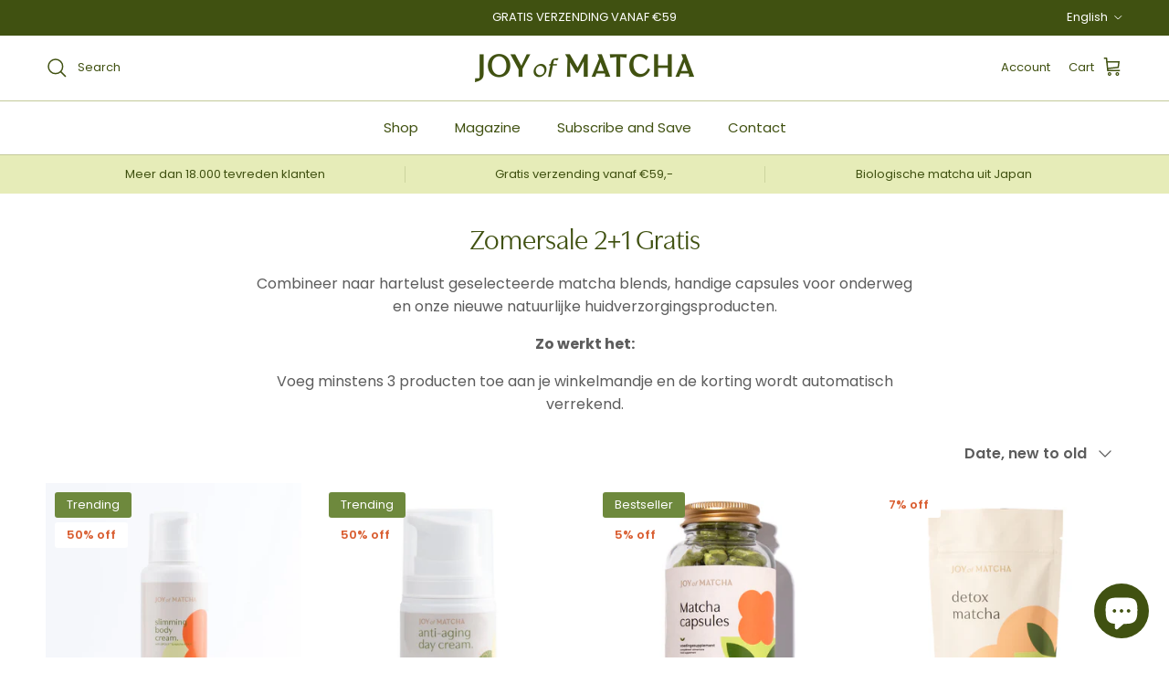

--- FILE ---
content_type: text/css;charset=UTF-8
request_url: https://cached.rebuyengine.com/api/v1/widgets/styles?id=21096&format=css&cache_key=1768536803
body_size: -273
content:
.rebuy-cart__flyout-title{font-size:24px}#rebuy-cart .super-title{font-size:18px}.rebuy-cart__flyout-shipping-bar.has-free-shipping{background-color:#e6ecb8;color:#405111}.rebuy-cart__flyout-shipping-bar.has-free-shipping .rebuy-cart__flyout-shipping-bar-meter-fill{background:#405111}#rebuy-cart .rebuy-cart__flyout-item-product-title,#rebuy-widget-21096 .rebuy-product-title{font-weight:400}#rebuy-cart .rebuy-product-actions .rebuy-button{padding:12px 6px}#rebuy-cart .rebuy-product-actions{width:110px}#rebuy-cart .rebuy-product-info{width:calc(100% - 200px)}.rebuy-button,.rebuy-cart__flyout-empty-cart a{padding:16px 15px}.rebuy-cart__flyout{border-radius:3px}@media (max-width:480px){#rebuy-cart .rebuy-product-options{order:3}#rebuy-cart .rebuy-product-actions{width:100%;margin-top:10px}}

--- FILE ---
content_type: text/javascript; charset=utf-8
request_url: https://joyofmatcha.com/en/cart/update.js
body_size: 848
content:
{"token":"hWN7h2kpH25EKJWIprj4kaQs?key=c7640c3b2a505c83a7655318ef339398","note":null,"attributes":{"_source":"Rebuy","_attribution":"Smart Cart"},"original_total_price":0,"total_price":0,"total_discount":0,"total_weight":0.0,"item_count":0,"items":[],"requires_shipping":false,"currency":"EUR","items_subtotal_price":0,"cart_level_discount_applications":[],"discount_codes":[],"items_changelog":{"added":[]}}